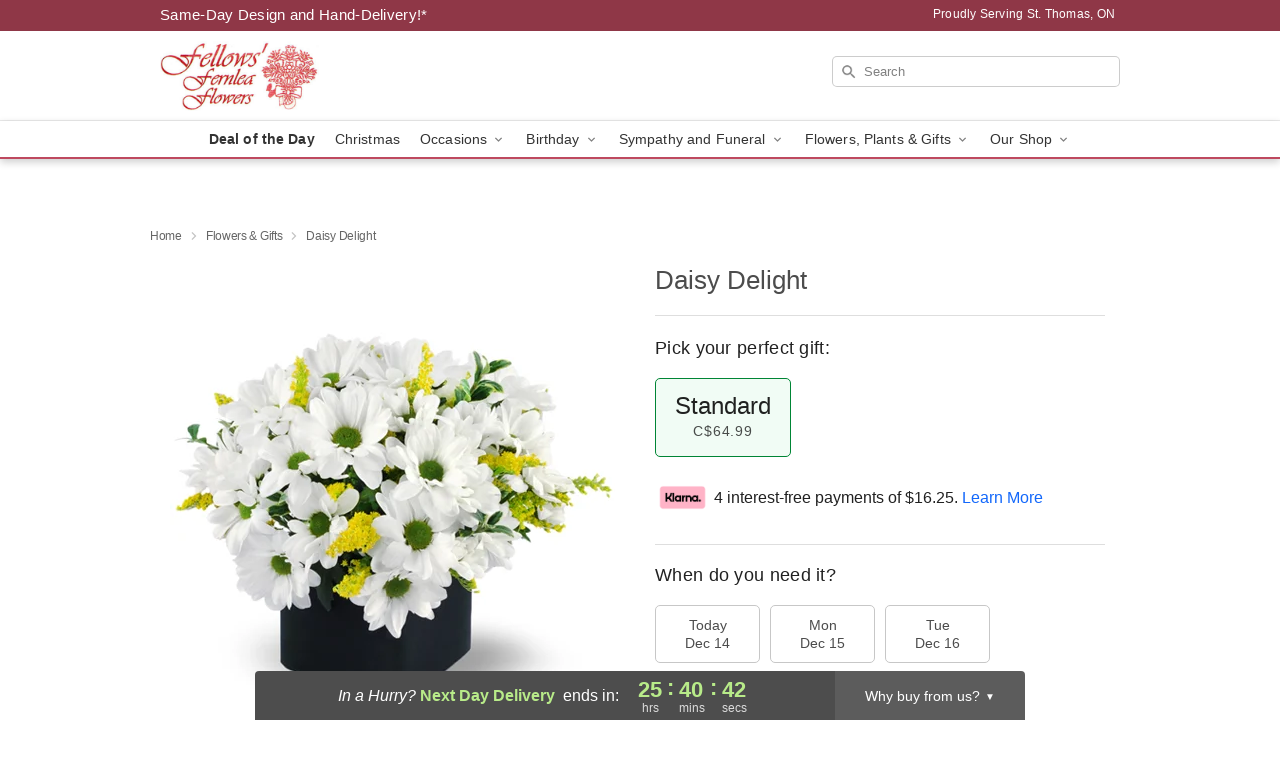

--- FILE ---
content_type: text/html; charset=UTF-8
request_url: https://www.fellowsfernleaflowers.com/storefronts/datesClosed?fcplus=0
body_size: 401
content:
{"no_delivery_dates":["2025-01-01","2025-01-02","2025-02-13","2025-02-17","2025-04-18","2025-05-08","2025-05-09","2025-05-10","2025-05-11","2025-05-19","2025-06-30","2025-07-01","2025-08-04","2025-09-01","2025-10-13","2025-12-07","2025-12-14","2025-12-21","2025-12-24","2025-12-25","2025-12-26","2025-12-27","2025-12-28","2026-01-01","2026-01-04","2026-01-11","2026-01-18","2026-01-25","2026-02-01","2026-02-08","2026-02-15","2026-02-16","2026-02-22","2026-03-01","2026-03-08","2026-03-15","2026-03-22","2026-03-29","2026-04-03","2026-05-18","2026-07-01","2026-09-07","2026-10-12"],"no_pickup_dates":["2025-01-01","2025-01-02","2025-02-13","2025-02-17","2025-04-18","2025-05-08","2025-05-09","2025-05-10","2025-05-11","2025-05-19","2025-06-30","2025-07-01","2025-08-04","2025-09-01","2025-10-13","2025-12-07","2025-12-14","2025-12-21","2025-12-25","2025-12-26","2025-12-27","2025-12-28","2026-01-01","2026-01-04","2026-01-11","2026-01-18","2026-01-25","2026-02-01","2026-02-08","2026-02-15","2026-02-16","2026-02-22","2026-03-01","2026-03-08","2026-03-15","2026-03-22","2026-03-29","2026-04-03","2026-05-18","2026-07-01","2026-09-07","2026-10-12"],"delivery_cutoff_difference":{"y":0,"m":0,"d":0,"h":3,"i":19,"s":16,"weekday":0,"weekday_behavior":0,"first_last_day_of":0,"invert":0,"days":0,"special_type":0,"special_amount":0,"have_weekday_relative":0,"have_special_relative":0},"pickup_cutoff_difference":{"y":0,"m":0,"d":0,"h":2,"i":40,"s":44,"weekday":0,"weekday_behavior":0,"first_last_day_of":0,"invert":1,"days":0,"special_type":0,"special_amount":0,"have_weekday_relative":0,"have_special_relative":0},"pickup_cutoff":"3:00 PM EDT","delivery_cutoff":"9:00 AM EDT","delivery_today":false,"pickup_today":false,"pickup_disabled":false,"delivery_disabled":false,"delivery_cutoff_diff_next":{"y":0,"m":0,"d":1,"h":1,"i":40,"s":44,"weekday":0,"weekday_behavior":0,"first_last_day_of":0,"invert":1,"days":1,"special_type":0,"special_amount":0,"have_weekday_relative":0,"have_special_relative":0},"delivery_next_100hr":true}

--- FILE ---
content_type: application/javascript
request_url: https://www.fellowsfernleaflowers.com/js/theme/single-product/min/single-product_core-min.js
body_size: 13968
content:
"use strict";function toInteger(e){if(null===e||!0===e||!1===e)return NaN;var t=Number(e);return isNaN(t)?t:t<0?Math.ceil(t):Math.floor(t)}function requiredArgs(e,t){if(t.length<e)throw new TypeError(e+" argument"+(e>1?"s":"")+" required, but only "+t.length+" present")}function toDate$1(e){requiredArgs(1,arguments);var t=Object.prototype.toString.call(e);return e instanceof Date||"object"==typeof e&&"[object Date]"===t?new Date(e.getTime()):"number"==typeof e||"[object Number]"===t?new Date(e):("string"!=typeof e&&"[object String]"!==t||"undefined"==typeof console||(console.warn("Starting with v2.0.0-beta.1 date-fns doesn't accept strings as date arguments. Please use `parseISO` to parse strings. See: https://git.io/fjule"),console.warn((new Error).stack)),new Date(NaN))}function addDays(e,t){requiredArgs(2,arguments);var a=toDate$1(e),r=toInteger(t);return isNaN(r)?new Date(NaN):r?(a.setDate(a.getDate()+r),a):a}function addMonths(e,t){requiredArgs(2,arguments);var a=toDate$1(e),r=toInteger(t);if(isNaN(r))return new Date(NaN);if(!r)return a;var n=a.getDate(),i=new Date(a.getTime());return i.setMonth(a.getMonth()+r+1,0),n>=i.getDate()?i:(a.setFullYear(i.getFullYear(),i.getMonth(),n),a)}function addMilliseconds(e,t){requiredArgs(2,arguments);var a=toDate$1(e).getTime(),r=toInteger(t);return new Date(a+r)}!function($){$(".assurance").hover((function(){$(this).children().toggleClass("solid_opacity")})),$("#productPrint").click((function(){window.print()})),$.expr[":"].external=function(e){return!e.href.match(/^mailto\:/)&&e.hostname!==location.hostname&&!e.href.match(/^javascript\:/)&&!e.href.match(/^$/)},$("a:external").attr("target","_blank"),$("a:external").attr("rel","nofollow");var e,t=$("li.select_size.checked").data("message");function a(){var e=$(window).scrollTop(),t=$("footer").offset().top;e+$("#sticky").height()>t-200?$("#sticky").removeClass("stick"):e>0?$("#sticky").addClass("stick"):$("#sticky").removeClass("stick")}$("#priceDescription").html(t),e=$("#empty_feedback"),$.trim(e.html())?($("#empty_feedback_fallback").addClass("hide"),$("#customer_feedback").show(),$("#also_viewed").show()):($("#customer_feedback").hide(),$("#also_viewed").hide(),$("#empty_feedback_fallback").removeClass("hide"),$("#empty_feedback_fallback .large-3:nth-of-type(3),#empty_feedback_fallback .large-3:nth-of-type(4)").hide(),$("#empty_feedback_fallback .large-3:nth-of-type(1),#empty_feedback_fallback .large-3:nth-of-type(2)").removeClass("large-3 small-3").addClass("large-6"),$("#empty_feedback_fallback .large-3:nth-of-type(1) div,#empty_feedback_fallback .large-3:nth-of-type(2) div").addClass("text-center")),$(".description span").attr("style",""),window.storeSettings&&7===window.storeSettings.theme_id&&($(window).scroll(a),a())}(jQuery),function($){function e(e){$(".select_size").not(e).removeClass("checked"),$(e).addClass("checked"),$(e).find("input:radio").prop("checked",!0);var t=(parseFloat($(e).find(".option_price").text().replace(/[$C]/g,""))/4).toFixed(2);$(".klarna-installment-price").html("$"+t);var a=$(e).data("message");$("#priceDescription").html(a);var r=$(e).data("imageclass");$("#"+r).val()&&($("img."+r).length?($(".single-product-image").hide(),$("img."+r).show()):$("#"+r).length&&($(".single-product-image").hide(),$(".product__image-container, .modal-image-container").prepend($("#"+r).val())));var n=$(e).data("sku");n&&$("#prodViewId").html(n)}$("li.select_size").on("click",(function(){e(this)}));var t="standard";$("#deluxe_option").length&&(t="deluxe"),e("#"+t+"_option")}(jQuery);var MILLISECONDS_IN_MINUTE$3=6e4;function getDateMillisecondsPart(e){return e.getTime()%MILLISECONDS_IN_MINUTE$3}function getTimezoneOffsetInMilliseconds(e){var t=new Date(e.getTime()),a=Math.ceil(t.getTimezoneOffset());t.setSeconds(0,0);var r=a>0?(MILLISECONDS_IN_MINUTE$3+getDateMillisecondsPart(t))%MILLISECONDS_IN_MINUTE$3:getDateMillisecondsPart(t);return a*MILLISECONDS_IN_MINUTE$3+r}function isValid(e){requiredArgs(1,arguments);var t=toDate$1(e);return!isNaN(t)}var formatDistanceLocale$1={lessThanXSeconds:{one:"less than a second",other:"less than {{count}} seconds"},xSeconds:{one:"1 second",other:"{{count}} seconds"},halfAMinute:"half a minute",lessThanXMinutes:{one:"less than a minute",other:"less than {{count}} minutes"},xMinutes:{one:"1 minute",other:"{{count}} minutes"},aboutXHours:{one:"about 1 hour",other:"about {{count}} hours"},xHours:{one:"1 hour",other:"{{count}} hours"},xDays:{one:"1 day",other:"{{count}} days"},aboutXWeeks:{one:"about 1 week",other:"about {{count}} weeks"},xWeeks:{one:"1 week",other:"{{count}} weeks"},aboutXMonths:{one:"about 1 month",other:"about {{count}} months"},xMonths:{one:"1 month",other:"{{count}} months"},aboutXYears:{one:"about 1 year",other:"about {{count}} years"},xYears:{one:"1 year",other:"{{count}} years"},overXYears:{one:"over 1 year",other:"over {{count}} years"},almostXYears:{one:"almost 1 year",other:"almost {{count}} years"}};function formatDistance$1(e,t,a){var r;return a=a||{},r="string"==typeof formatDistanceLocale$1[e]?formatDistanceLocale$1[e]:1===t?formatDistanceLocale$1[e].one:formatDistanceLocale$1[e].other.replace("{{count}}",t),a.addSuffix?a.comparison>0?"in "+r:r+" ago":r}function buildFormatLongFn(e){return function(t){var a=t||{},r=a.width?String(a.width):e.defaultWidth;return e.formats[r]||e.formats[e.defaultWidth]}}var dateFormats$1={full:"EEEE, MMMM do, y",long:"MMMM do, y",medium:"MMM d, y",short:"MM/dd/yyyy"},timeFormats$1={full:"h:mm:ss a zzzz",long:"h:mm:ss a z",medium:"h:mm:ss a",short:"h:mm a"},dateTimeFormats$1={full:"{{date}} 'at' {{time}}",long:"{{date}} 'at' {{time}}",medium:"{{date}}, {{time}}",short:"{{date}}, {{time}}"},formatLong$1={date:buildFormatLongFn({formats:dateFormats$1,defaultWidth:"full"}),time:buildFormatLongFn({formats:timeFormats$1,defaultWidth:"full"}),dateTime:buildFormatLongFn({formats:dateTimeFormats$1,defaultWidth:"full"})},formatRelativeLocale$1={lastWeek:"'last' eeee 'at' p",yesterday:"'yesterday at' p",today:"'today at' p",tomorrow:"'tomorrow at' p",nextWeek:"eeee 'at' p",other:"P"};function formatRelative$1(e,t,a,r){return formatRelativeLocale$1[e]}function buildLocalizeFn(e){return function(t,a){var r,n=a||{};if("formatting"===(n.context?String(n.context):"standalone")&&e.formattingValues){var i=e.defaultFormattingWidth||e.defaultWidth,o=n.width?String(n.width):i;r=e.formattingValues[o]||e.formattingValues[i]}else{var d=e.defaultWidth,s=n.width?String(n.width):e.defaultWidth;r=e.values[s]||e.values[d]}return r[e.argumentCallback?e.argumentCallback(t):t]}}var eraValues$1={narrow:["B","A"],abbreviated:["BC","AD"],wide:["Before Christ","Anno Domini"]},quarterValues$1={narrow:["1","2","3","4"],abbreviated:["Q1","Q2","Q3","Q4"],wide:["1st quarter","2nd quarter","3rd quarter","4th quarter"]},monthValues$1={narrow:["J","F","M","A","M","J","J","A","S","O","N","D"],abbreviated:["Jan","Feb","Mar","Apr","May","Jun","Jul","Aug","Sep","Oct","Nov","Dec"],wide:["January","February","March","April","May","June","July","August","September","October","November","December"]},dayValues$1={narrow:["S","M","T","W","T","F","S"],short:["Su","Mo","Tu","We","Th","Fr","Sa"],abbreviated:["Sun","Mon","Tue","Wed","Thu","Fri","Sat"],wide:["Sunday","Monday","Tuesday","Wednesday","Thursday","Friday","Saturday"]},dayPeriodValues$1={narrow:{am:"a",pm:"p",midnight:"mi",noon:"n",morning:"morning",afternoon:"afternoon",evening:"evening",night:"night"},abbreviated:{am:"AM",pm:"PM",midnight:"midnight",noon:"noon",morning:"morning",afternoon:"afternoon",evening:"evening",night:"night"},wide:{am:"a.m.",pm:"p.m.",midnight:"midnight",noon:"noon",morning:"morning",afternoon:"afternoon",evening:"evening",night:"night"}},formattingDayPeriodValues={narrow:{am:"a",pm:"p",midnight:"mi",noon:"n",morning:"in the morning",afternoon:"in the afternoon",evening:"in the evening",night:"at night"},abbreviated:{am:"AM",pm:"PM",midnight:"midnight",noon:"noon",morning:"in the morning",afternoon:"in the afternoon",evening:"in the evening",night:"at night"},wide:{am:"a.m.",pm:"p.m.",midnight:"midnight",noon:"noon",morning:"in the morning",afternoon:"in the afternoon",evening:"in the evening",night:"at night"}};function ordinalNumber$1(e,t){var a=Number(e),r=a%100;if(r>20||r<10)switch(r%10){case 1:return a+"st";case 2:return a+"nd";case 3:return a+"rd"}return a+"th"}var localize$1={ordinalNumber:ordinalNumber$1,era:buildLocalizeFn({values:eraValues$1,defaultWidth:"wide"}),quarter:buildLocalizeFn({values:quarterValues$1,defaultWidth:"wide",argumentCallback:function(e){return Number(e)-1}}),month:buildLocalizeFn({values:monthValues$1,defaultWidth:"wide"}),day:buildLocalizeFn({values:dayValues$1,defaultWidth:"wide"}),dayPeriod:buildLocalizeFn({values:dayPeriodValues$1,defaultWidth:"wide",formattingValues:formattingDayPeriodValues,defaultFormattingWidth:"wide"})};function buildMatchPatternFn(e){return function(t,a){var r=String(t),n=a||{},i=r.match(e.matchPattern);if(!i)return null;var o=i[0],d=r.match(e.parsePattern);if(!d)return null;var s=e.valueCallback?e.valueCallback(d[0]):d[0];return{value:s=n.valueCallback?n.valueCallback(s):s,rest:r.slice(o.length)}}}function buildMatchFn(e){return function(t,a){var r=String(t),n=a||{},i=n.width,o=i&&e.matchPatterns[i]||e.matchPatterns[e.defaultMatchWidth],d=r.match(o);if(!d)return null;var s,u=d[0],c=i&&e.parsePatterns[i]||e.parsePatterns[e.defaultParseWidth];return s="[object Array]"===Object.prototype.toString.call(c)?findIndex(c,(function(e){return e.test(u)})):findKey(c,(function(e){return e.test(u)})),s=e.valueCallback?e.valueCallback(s):s,{value:s=n.valueCallback?n.valueCallback(s):s,rest:r.slice(u.length)}}}function findKey(e,t){for(var a in e)if(e.hasOwnProperty(a)&&t(e[a]))return a}function findIndex(e,t){for(var a=0;a<e.length;a++)if(t(e[a]))return a}var matchOrdinalNumberPattern$1=/^(\d+)(th|st|nd|rd)?/i,parseOrdinalNumberPattern$1=/\d+/i,matchEraPatterns$1={narrow:/^(b|a)/i,abbreviated:/^(b\.?\s?c\.?|b\.?\s?c\.?\s?e\.?|a\.?\s?d\.?|c\.?\s?e\.?)/i,wide:/^(before christ|before common era|anno domini|common era)/i},parseEraPatterns$1={any:[/^b/i,/^(a|c)/i]},matchQuarterPatterns$1={narrow:/^[1234]/i,abbreviated:/^q[1234]/i,wide:/^[1234](th|st|nd|rd)? quarter/i},parseQuarterPatterns$1={any:[/1/i,/2/i,/3/i,/4/i]},matchMonthPatterns$1={narrow:/^[jfmasond]/i,abbreviated:/^(jan|feb|mar|apr|may|jun|jul|aug|sep|oct|nov|dec)/i,wide:/^(january|february|march|april|may|june|july|august|september|october|november|december)/i},parseMonthPatterns$1={narrow:[/^j/i,/^f/i,/^m/i,/^a/i,/^m/i,/^j/i,/^j/i,/^a/i,/^s/i,/^o/i,/^n/i,/^d/i],any:[/^ja/i,/^f/i,/^mar/i,/^ap/i,/^may/i,/^jun/i,/^jul/i,/^au/i,/^s/i,/^o/i,/^n/i,/^d/i]},matchDayPatterns$1={narrow:/^[smtwf]/i,short:/^(su|mo|tu|we|th|fr|sa)/i,abbreviated:/^(sun|mon|tue|wed|thu|fri|sat)/i,wide:/^(sunday|monday|tuesday|wednesday|thursday|friday|saturday)/i},parseDayPatterns$1={narrow:[/^s/i,/^m/i,/^t/i,/^w/i,/^t/i,/^f/i,/^s/i],any:[/^su/i,/^m/i,/^tu/i,/^w/i,/^th/i,/^f/i,/^sa/i]},matchDayPeriodPatterns$1={narrow:/^(a|p|mi|n|(in the|at) (morning|afternoon|evening|night))/i,any:/^([ap]\.?\s?m\.?|midnight|noon|(in the|at) (morning|afternoon|evening|night))/i},parseDayPeriodPatterns$1={any:{am:/^a/i,pm:/^p/i,midnight:/^mi/i,noon:/^no/i,morning:/morning/i,afternoon:/afternoon/i,evening:/evening/i,night:/night/i}},match$1={ordinalNumber:buildMatchPatternFn({matchPattern:matchOrdinalNumberPattern$1,parsePattern:parseOrdinalNumberPattern$1,valueCallback:function(e){return parseInt(e,10)}}),era:buildMatchFn({matchPatterns:matchEraPatterns$1,defaultMatchWidth:"wide",parsePatterns:parseEraPatterns$1,defaultParseWidth:"any"}),quarter:buildMatchFn({matchPatterns:matchQuarterPatterns$1,defaultMatchWidth:"wide",parsePatterns:parseQuarterPatterns$1,defaultParseWidth:"any",valueCallback:function(e){return e+1}}),month:buildMatchFn({matchPatterns:matchMonthPatterns$1,defaultMatchWidth:"wide",parsePatterns:parseMonthPatterns$1,defaultParseWidth:"any"}),day:buildMatchFn({matchPatterns:matchDayPatterns$1,defaultMatchWidth:"wide",parsePatterns:parseDayPatterns$1,defaultParseWidth:"any"}),dayPeriod:buildMatchFn({matchPatterns:matchDayPeriodPatterns$1,defaultMatchWidth:"any",parsePatterns:parseDayPeriodPatterns$1,defaultParseWidth:"any"})},locale$1={code:"en-US",formatDistance:formatDistance$1,formatLong:formatLong$1,formatRelative:formatRelative$1,localize:localize$1,match:match$1,options:{weekStartsOn:0,firstWeekContainsDate:1}};function subMilliseconds(e,t){return requiredArgs(2,arguments),addMilliseconds(e,-toInteger(t))}function addLeadingZeros$1(e,t){for(var a=e<0?"-":"",r=Math.abs(e).toString();r.length<t;)r="0"+r;return a+r}var formatters$4={y:function(e,t){var a=e.getUTCFullYear(),r=a>0?a:1-a;return addLeadingZeros$1("yy"===t?r%100:r,t.length)},M:function(e,t){var a=e.getUTCMonth();return"M"===t?String(a+1):addLeadingZeros$1(a+1,2)},d:function(e,t){return addLeadingZeros$1(e.getUTCDate(),t.length)},a:function(e,t){var a=e.getUTCHours()/12>=1?"pm":"am";switch(t){case"a":case"aa":case"aaa":return a.toUpperCase();case"aaaaa":return a[0];default:return"am"===a?"a.m.":"p.m."}},h:function(e,t){return addLeadingZeros$1(e.getUTCHours()%12||12,t.length)},H:function(e,t){return addLeadingZeros$1(e.getUTCHours(),t.length)},m:function(e,t){return addLeadingZeros$1(e.getUTCMinutes(),t.length)},s:function(e,t){return addLeadingZeros$1(e.getUTCSeconds(),t.length)},S:function(e,t){var a=t.length,r=e.getUTCMilliseconds();return addLeadingZeros$1(Math.floor(r*Math.pow(10,a-3)),t.length)}},MILLISECONDS_IN_DAY=864e5;function getUTCDayOfYear(e){requiredArgs(1,arguments);var t=toDate$1(e),a=t.getTime();t.setUTCMonth(0,1),t.setUTCHours(0,0,0,0);var r=a-t.getTime();return Math.floor(r/MILLISECONDS_IN_DAY)+1}function startOfUTCISOWeek(e){requiredArgs(1,arguments);var t=toDate$1(e),a=t.getUTCDay(),r=(a<1?7:0)+a-1;return t.setUTCDate(t.getUTCDate()-r),t.setUTCHours(0,0,0,0),t}function getUTCISOWeekYear(e){requiredArgs(1,arguments);var t=toDate$1(e),a=t.getUTCFullYear(),r=new Date(0);r.setUTCFullYear(a+1,0,4),r.setUTCHours(0,0,0,0);var n=startOfUTCISOWeek(r),i=new Date(0);i.setUTCFullYear(a,0,4),i.setUTCHours(0,0,0,0);var o=startOfUTCISOWeek(i);return t.getTime()>=n.getTime()?a+1:t.getTime()>=o.getTime()?a:a-1}function startOfUTCISOWeekYear(e){requiredArgs(1,arguments);var t=getUTCISOWeekYear(e),a=new Date(0);return a.setUTCFullYear(t,0,4),a.setUTCHours(0,0,0,0),startOfUTCISOWeek(a)}var MILLISECONDS_IN_WEEK$1=6048e5;function getUTCISOWeek(e){requiredArgs(1,arguments);var t=toDate$1(e),a=startOfUTCISOWeek(t).getTime()-startOfUTCISOWeekYear(t).getTime();return Math.round(a/MILLISECONDS_IN_WEEK$1)+1}function startOfUTCWeek(e,t){requiredArgs(1,arguments);var a=t||{},r=a.locale,n=r&&r.options&&r.options.weekStartsOn,i=null==n?0:toInteger(n),o=null==a.weekStartsOn?i:toInteger(a.weekStartsOn);if(!(o>=0&&o<=6))throw new RangeError("weekStartsOn must be between 0 and 6 inclusively");var d=toDate$1(e),s=d.getUTCDay(),u=(s<o?7:0)+s-o;return d.setUTCDate(d.getUTCDate()-u),d.setUTCHours(0,0,0,0),d}function getUTCWeekYear(e,t){requiredArgs(1,arguments);var a=toDate$1(e,t),r=a.getUTCFullYear(),n=t||{},i=n.locale,o=i&&i.options&&i.options.firstWeekContainsDate,d=null==o?1:toInteger(o),s=null==n.firstWeekContainsDate?d:toInteger(n.firstWeekContainsDate);if(!(s>=1&&s<=7))throw new RangeError("firstWeekContainsDate must be between 1 and 7 inclusively");var u=new Date(0);u.setUTCFullYear(r+1,0,s),u.setUTCHours(0,0,0,0);var c=startOfUTCWeek(u,t),l=new Date(0);l.setUTCFullYear(r,0,s),l.setUTCHours(0,0,0,0);var m=startOfUTCWeek(l,t);return a.getTime()>=c.getTime()?r+1:a.getTime()>=m.getTime()?r:r-1}function startOfUTCWeekYear(e,t){requiredArgs(1,arguments);var a=t||{},r=a.locale,n=r&&r.options&&r.options.firstWeekContainsDate,i=null==n?1:toInteger(n),o=null==a.firstWeekContainsDate?i:toInteger(a.firstWeekContainsDate),d=getUTCWeekYear(e,t),s=new Date(0);return s.setUTCFullYear(d,0,o),s.setUTCHours(0,0,0,0),startOfUTCWeek(s,t)}var MILLISECONDS_IN_WEEK=6048e5;function getUTCWeek(e,t){requiredArgs(1,arguments);var a=toDate$1(e),r=startOfUTCWeek(a,t).getTime()-startOfUTCWeekYear(a,t).getTime();return Math.round(r/MILLISECONDS_IN_WEEK)+1}var dayPeriodEnum={am:"am",pm:"pm",midnight:"midnight",noon:"noon",morning:"morning",afternoon:"afternoon",evening:"evening",night:"night"},formatters$2={G:function(e,t,a){var r=e.getUTCFullYear()>0?1:0;switch(t){case"G":case"GG":case"GGG":return a.era(r,{width:"abbreviated"});case"GGGGG":return a.era(r,{width:"narrow"});default:return a.era(r,{width:"wide"})}},y:function(e,t,a){if("yo"===t){var r=e.getUTCFullYear(),n=r>0?r:1-r;return a.ordinalNumber(n,{unit:"year"})}return formatters$4.y(e,t)},Y:function(e,t,a,r){var n=getUTCWeekYear(e,r),i=n>0?n:1-n;return"YY"===t?addLeadingZeros$1(i%100,2):"Yo"===t?a.ordinalNumber(i,{unit:"year"}):addLeadingZeros$1(i,t.length)},R:function(e,t){return addLeadingZeros$1(getUTCISOWeekYear(e),t.length)},u:function(e,t){return addLeadingZeros$1(e.getUTCFullYear(),t.length)},Q:function(e,t,a){var r=Math.ceil((e.getUTCMonth()+1)/3);switch(t){case"Q":return String(r);case"QQ":return addLeadingZeros$1(r,2);case"Qo":return a.ordinalNumber(r,{unit:"quarter"});case"QQQ":return a.quarter(r,{width:"abbreviated",context:"formatting"});case"QQQQQ":return a.quarter(r,{width:"narrow",context:"formatting"});default:return a.quarter(r,{width:"wide",context:"formatting"})}},q:function(e,t,a){var r=Math.ceil((e.getUTCMonth()+1)/3);switch(t){case"q":return String(r);case"qq":return addLeadingZeros$1(r,2);case"qo":return a.ordinalNumber(r,{unit:"quarter"});case"qqq":return a.quarter(r,{width:"abbreviated",context:"standalone"});case"qqqqq":return a.quarter(r,{width:"narrow",context:"standalone"});default:return a.quarter(r,{width:"wide",context:"standalone"})}},M:function(e,t,a){var r=e.getUTCMonth();switch(t){case"M":case"MM":return formatters$4.M(e,t);case"Mo":return a.ordinalNumber(r+1,{unit:"month"});case"MMM":return a.month(r,{width:"abbreviated",context:"formatting"});case"MMMMM":return a.month(r,{width:"narrow",context:"formatting"});default:return a.month(r,{width:"wide",context:"formatting"})}},L:function(e,t,a){var r=e.getUTCMonth();switch(t){case"L":return String(r+1);case"LL":return addLeadingZeros$1(r+1,2);case"Lo":return a.ordinalNumber(r+1,{unit:"month"});case"LLL":return a.month(r,{width:"abbreviated",context:"standalone"});case"LLLLL":return a.month(r,{width:"narrow",context:"standalone"});default:return a.month(r,{width:"wide",context:"standalone"})}},w:function(e,t,a,r){var n=getUTCWeek(e,r);return"wo"===t?a.ordinalNumber(n,{unit:"week"}):addLeadingZeros$1(n,t.length)},I:function(e,t,a){var r=getUTCISOWeek(e);return"Io"===t?a.ordinalNumber(r,{unit:"week"}):addLeadingZeros$1(r,t.length)},d:function(e,t,a){return"do"===t?a.ordinalNumber(e.getUTCDate(),{unit:"date"}):formatters$4.d(e,t)},D:function(e,t,a){var r=getUTCDayOfYear(e);return"Do"===t?a.ordinalNumber(r,{unit:"dayOfYear"}):addLeadingZeros$1(r,t.length)},E:function(e,t,a){var r=e.getUTCDay();switch(t){case"E":case"EE":case"EEE":return a.day(r,{width:"abbreviated",context:"formatting"});case"EEEEE":return a.day(r,{width:"narrow",context:"formatting"});case"EEEEEE":return a.day(r,{width:"short",context:"formatting"});default:return a.day(r,{width:"wide",context:"formatting"})}},e:function(e,t,a,r){var n=e.getUTCDay(),i=(n-r.weekStartsOn+8)%7||7;switch(t){case"e":return String(i);case"ee":return addLeadingZeros$1(i,2);case"eo":return a.ordinalNumber(i,{unit:"day"});case"eee":return a.day(n,{width:"abbreviated",context:"formatting"});case"eeeee":return a.day(n,{width:"narrow",context:"formatting"});case"eeeeee":return a.day(n,{width:"short",context:"formatting"});default:return a.day(n,{width:"wide",context:"formatting"})}},c:function(e,t,a,r){var n=e.getUTCDay(),i=(n-r.weekStartsOn+8)%7||7;switch(t){case"c":return String(i);case"cc":return addLeadingZeros$1(i,t.length);case"co":return a.ordinalNumber(i,{unit:"day"});case"ccc":return a.day(n,{width:"abbreviated",context:"standalone"});case"ccccc":return a.day(n,{width:"narrow",context:"standalone"});case"cccccc":return a.day(n,{width:"short",context:"standalone"});default:return a.day(n,{width:"wide",context:"standalone"})}},i:function(e,t,a){var r=e.getUTCDay(),n=0===r?7:r;switch(t){case"i":return String(n);case"ii":return addLeadingZeros$1(n,t.length);case"io":return a.ordinalNumber(n,{unit:"day"});case"iii":return a.day(r,{width:"abbreviated",context:"formatting"});case"iiiii":return a.day(r,{width:"narrow",context:"formatting"});case"iiiiii":return a.day(r,{width:"short",context:"formatting"});default:return a.day(r,{width:"wide",context:"formatting"})}},a:function(e,t,a){var r=e.getUTCHours()/12>=1?"pm":"am";switch(t){case"a":case"aa":case"aaa":return a.dayPeriod(r,{width:"abbreviated",context:"formatting"});case"aaaaa":return a.dayPeriod(r,{width:"narrow",context:"formatting"});default:return a.dayPeriod(r,{width:"wide",context:"formatting"})}},b:function(e,t,a){var r,n=e.getUTCHours();switch(r=12===n?dayPeriodEnum.noon:0===n?dayPeriodEnum.midnight:n/12>=1?"pm":"am",t){case"b":case"bb":case"bbb":return a.dayPeriod(r,{width:"abbreviated",context:"formatting"});case"bbbbb":return a.dayPeriod(r,{width:"narrow",context:"formatting"});default:return a.dayPeriod(r,{width:"wide",context:"formatting"})}},B:function(e,t,a){var r,n=e.getUTCHours();switch(r=n>=17?dayPeriodEnum.evening:n>=12?dayPeriodEnum.afternoon:n>=4?dayPeriodEnum.morning:dayPeriodEnum.night,t){case"B":case"BB":case"BBB":return a.dayPeriod(r,{width:"abbreviated",context:"formatting"});case"BBBBB":return a.dayPeriod(r,{width:"narrow",context:"formatting"});default:return a.dayPeriod(r,{width:"wide",context:"formatting"})}},h:function(e,t,a){if("ho"===t){var r=e.getUTCHours()%12;return 0===r&&(r=12),a.ordinalNumber(r,{unit:"hour"})}return formatters$4.h(e,t)},H:function(e,t,a){return"Ho"===t?a.ordinalNumber(e.getUTCHours(),{unit:"hour"}):formatters$4.H(e,t)},K:function(e,t,a){var r=e.getUTCHours()%12;return"Ko"===t?a.ordinalNumber(r,{unit:"hour"}):addLeadingZeros$1(r,t.length)},k:function(e,t,a){var r=e.getUTCHours();return 0===r&&(r=24),"ko"===t?a.ordinalNumber(r,{unit:"hour"}):addLeadingZeros$1(r,t.length)},m:function(e,t,a){return"mo"===t?a.ordinalNumber(e.getUTCMinutes(),{unit:"minute"}):formatters$4.m(e,t)},s:function(e,t,a){return"so"===t?a.ordinalNumber(e.getUTCSeconds(),{unit:"second"}):formatters$4.s(e,t)},S:function(e,t){return formatters$4.S(e,t)},X:function(e,t,a,r){var n=(r._originalDate||e).getTimezoneOffset();if(0===n)return"Z";switch(t){case"X":return formatTimezoneWithOptionalMinutes$1(n);case"XXXX":case"XX":return formatTimezone$1(n);default:return formatTimezone$1(n,":")}},x:function(e,t,a,r){var n=(r._originalDate||e).getTimezoneOffset();switch(t){case"x":return formatTimezoneWithOptionalMinutes$1(n);case"xxxx":case"xx":return formatTimezone$1(n);default:return formatTimezone$1(n,":")}},O:function(e,t,a,r){var n=(r._originalDate||e).getTimezoneOffset();switch(t){case"O":case"OO":case"OOO":return"GMT"+formatTimezoneShort$1(n,":");default:return"GMT"+formatTimezone$1(n,":")}},z:function(e,t,a,r){var n=(r._originalDate||e).getTimezoneOffset();switch(t){case"z":case"zz":case"zzz":return"GMT"+formatTimezoneShort$1(n,":");default:return"GMT"+formatTimezone$1(n,":")}},t:function(e,t,a,r){var n=r._originalDate||e;return addLeadingZeros$1(Math.floor(n.getTime()/1e3),t.length)},T:function(e,t,a,r){return addLeadingZeros$1((r._originalDate||e).getTime(),t.length)}};function formatTimezoneShort$1(e,t){var a=e>0?"-":"+",r=Math.abs(e),n=Math.floor(r/60),i=r%60;if(0===i)return a+String(n);var o=t||"";return a+String(n)+o+addLeadingZeros$1(i,2)}function formatTimezoneWithOptionalMinutes$1(e,t){return e%60==0?(e>0?"-":"+")+addLeadingZeros$1(Math.abs(e)/60,2):formatTimezone$1(e,t)}function formatTimezone$1(e,t){var a=t||"",r=e>0?"-":"+",n=Math.abs(e);return r+addLeadingZeros$1(Math.floor(n/60),2)+a+addLeadingZeros$1(n%60,2)}var formatters$3=formatters$2;function dateLongFormatter(e,t){switch(e){case"P":return t.date({width:"short"});case"PP":return t.date({width:"medium"});case"PPP":return t.date({width:"long"});default:return t.date({width:"full"})}}function timeLongFormatter(e,t){switch(e){case"p":return t.time({width:"short"});case"pp":return t.time({width:"medium"});case"ppp":return t.time({width:"long"});default:return t.time({width:"full"})}}function dateTimeLongFormatter(e,t){var a,r=e.match(/(P+)(p+)?/),n=r[1],i=r[2];if(!i)return dateLongFormatter(e,t);switch(n){case"P":a=t.dateTime({width:"short"});break;case"PP":a=t.dateTime({width:"medium"});break;case"PPP":a=t.dateTime({width:"long"});break;default:a=t.dateTime({width:"full"})}return a.replace("{{date}}",dateLongFormatter(n,t)).replace("{{time}}",timeLongFormatter(i,t))}var longFormatters={p:timeLongFormatter,P:dateTimeLongFormatter},longFormatters$1=longFormatters,protectedDayOfYearTokens=["D","DD"],protectedWeekYearTokens=["YY","YYYY"];function isProtectedDayOfYearToken(e){return-1!==protectedDayOfYearTokens.indexOf(e)}function isProtectedWeekYearToken(e){return-1!==protectedWeekYearTokens.indexOf(e)}function throwProtectedError(e,t,a){if("YYYY"===e)throw new RangeError("Use `yyyy` instead of `YYYY` (in `".concat(t,"`) for formatting years to the input `").concat(a,"`; see: https://git.io/fxCyr"));if("YY"===e)throw new RangeError("Use `yy` instead of `YY` (in `".concat(t,"`) for formatting years to the input `").concat(a,"`; see: https://git.io/fxCyr"));if("D"===e)throw new RangeError("Use `d` instead of `D` (in `".concat(t,"`) for formatting days of the month to the input `").concat(a,"`; see: https://git.io/fxCyr"));if("DD"===e)throw new RangeError("Use `dd` instead of `DD` (in `".concat(t,"`) for formatting days of the month to the input `").concat(a,"`; see: https://git.io/fxCyr"))}var formattingTokensRegExp=/[yYQqMLwIdDecihHKkms]o|(\w)\1*|''|'(''|[^'])+('|$)|./g,longFormattingTokensRegExp=/P+p+|P+|p+|''|'(''|[^'])+('|$)|./g,escapedStringRegExp=/^'([^]*?)'?$/,doubleQuoteRegExp=/''/g,unescapedLatinCharacterRegExp=/[a-zA-Z]/;function format$1(e,t,a){requiredArgs(2,arguments);var r=String(t),n=a||{},i=n.locale||locale$1,o=i.options&&i.options.firstWeekContainsDate,d=null==o?1:toInteger(o),s=null==n.firstWeekContainsDate?d:toInteger(n.firstWeekContainsDate);if(!(s>=1&&s<=7))throw new RangeError("firstWeekContainsDate must be between 1 and 7 inclusively");var u=i.options&&i.options.weekStartsOn,c=null==u?0:toInteger(u),l=null==n.weekStartsOn?c:toInteger(n.weekStartsOn);if(!(l>=0&&l<=6))throw new RangeError("weekStartsOn must be between 0 and 6 inclusively");if(!i.localize)throw new RangeError("locale must contain localize property");if(!i.formatLong)throw new RangeError("locale must contain formatLong property");var m=toDate$1(e);if(!isValid(m))throw new RangeError("Invalid time value");var f=subMilliseconds(m,getTimezoneOffsetInMilliseconds(m)),h={firstWeekContainsDate:s,weekStartsOn:l,locale:i,_originalDate:m};return r.match(longFormattingTokensRegExp).map((function(e){var t=e[0];return"p"===t||"P"===t?(0,longFormatters$1[t])(e,i.formatLong,h):e})).join("").match(formattingTokensRegExp).map((function(a){if("''"===a)return"'";var r=a[0];if("'"===r)return cleanEscapedString(a);var o=formatters$3[r];if(o)return!n.useAdditionalWeekYearTokens&&isProtectedWeekYearToken(a)&&throwProtectedError(a,t,e),!n.useAdditionalDayOfYearTokens&&isProtectedDayOfYearToken(a)&&throwProtectedError(a,t,e),o(f,a,i.localize,h);if(r.match(unescapedLatinCharacterRegExp))throw new RangeError("Format string contains an unescaped latin alphabet character `"+r+"`");return a})).join("")}function cleanEscapedString(e){return e.match(escapedStringRegExp)[1].replace(doubleQuoteRegExp,"'")}function getDaysInMonth(e){requiredArgs(1,arguments);var t=toDate$1(e),a=t.getFullYear(),r=t.getMonth(),n=new Date(0);return n.setFullYear(a,r+1,0),n.setHours(0,0,0,0),n.getDate()}var formatDistanceLocale={lessThanXSeconds:{one:"moins d’une seconde",other:"moins de {{count}} secondes"},xSeconds:{one:"1 seconde",other:"{{count}} secondes"},halfAMinute:"30 secondes",lessThanXMinutes:{one:"moins d’une minute",other:"moins de {{count}} minutes"},xMinutes:{one:"1 minute",other:"{{count}} minutes"},aboutXHours:{one:"environ 1 heure",other:"environ {{count}} heures"},xHours:{one:"1 heure",other:"{{count}} heures"},xDays:{one:"1 jour",other:"{{count}} jours"},aboutXWeeks:{one:"environ 1 semaine",other:"environ {{count}} semaines"},xWeeks:{one:"1 semaine",other:"{{count}} semaines"},aboutXMonths:{one:"environ 1 mois",other:"environ {{count}} mois"},xMonths:{one:"1 mois",other:"{{count}} mois"},aboutXYears:{one:"environ 1 an",other:"environ {{count}} ans"},xYears:{one:"1 an",other:"{{count}} ans"},overXYears:{one:"plus d’un an",other:"plus de {{count}} ans"},almostXYears:{one:"presqu’un an",other:"presque {{count}} ans"}};function formatDistance(e,t,a){var r;return a=a||{},r="string"==typeof formatDistanceLocale[e]?formatDistanceLocale[e]:1===t?formatDistanceLocale[e].one:formatDistanceLocale[e].other.replace("{{count}}",t),a.addSuffix?a.comparison>0?"dans "+r:"il y a "+r:r}var formatRelativeLocale={lastWeek:"eeee 'dernier à' p",yesterday:"'hier à' p",today:"'aujourd’hui à' p",tomorrow:"'demain à' p'",nextWeek:"eeee 'prochain à' p",other:"P"};function formatRelative(e,t,a,r){return formatRelativeLocale[e]}var eraValues={narrow:["av. J.-C","ap. J.-C"],abbreviated:["av. J.-C","ap. J.-C"],wide:["avant Jésus-Christ","après Jésus-Christ"]},quarterValues={narrow:["T1","T2","T3","T4"],abbreviated:["1er trim.","2ème trim.","3ème trim.","4ème trim."],wide:["1er trimestre","2ème trimestre","3ème trimestre","4ème trimestre"]},monthValues={narrow:["J","F","M","A","M","J","J","A","S","O","N","D"],abbreviated:["janv.","févr.","mars","avr.","mai","juin","juil.","août","sept.","oct.","nov.","déc."],wide:["janvier","février","mars","avril","mai","juin","juillet","août","septembre","octobre","novembre","décembre"]},dayValues={narrow:["D","L","M","M","J","V","S"],short:["di","lu","ma","me","je","ve","sa"],abbreviated:["dim.","lun.","mar.","mer.","jeu.","ven.","sam."],wide:["dimanche","lundi","mardi","mercredi","jeudi","vendredi","samedi"]},dayPeriodValues={narrow:{am:"AM",pm:"PM",midnight:"minuit",noon:"midi",morning:"mat.",afternoon:"ap.m.",evening:"soir",night:"mat."},abbreviated:{am:"AM",pm:"PM",midnight:"minuit",noon:"midi",morning:"matin",afternoon:"après-midi",evening:"soir",night:"matin"},wide:{am:"AM",pm:"PM",midnight:"minuit",noon:"midi",morning:"du matin",afternoon:"de l’après-midi",evening:"du soir",night:"du matin"}};function ordinalNumber(e,t){var a=Number(e),r=String((t||{}).unit);return 0===a?a:a+("year"===r||"hour"===r||"week"===r?1===a?"ère":"ème":1===a?"er":"ème")}var localize={ordinalNumber:ordinalNumber,era:buildLocalizeFn({values:eraValues,defaultWidth:"wide"}),quarter:buildLocalizeFn({values:quarterValues,defaultWidth:"wide",argumentCallback:function(e){return Number(e)-1}}),month:buildLocalizeFn({values:monthValues,defaultWidth:"wide"}),day:buildLocalizeFn({values:dayValues,defaultWidth:"wide"}),dayPeriod:buildLocalizeFn({values:dayPeriodValues,defaultWidth:"wide"})},matchOrdinalNumberPattern=/^(\d+)(ième|ère|ème|er|e)?/i,parseOrdinalNumberPattern=/\d+/i,matchEraPatterns={narrow:/^(av\.J\.C|ap\.J\.C|ap\.J\.-C)/i,abbreviated:/^(av\.J\.-C|av\.J-C|apr\.J\.-C|apr\.J-C|ap\.J-C)/i,wide:/^(avant Jésus-Christ|après Jésus-Christ)/i},parseEraPatterns={any:[/^av/i,/^ap/i]},matchQuarterPatterns={narrow:/^[1234]/i,abbreviated:/^t[1234]/i,wide:/^[1234](er|ème|e)? trimestre/i},parseQuarterPatterns={any:[/1/i,/2/i,/3/i,/4/i]},matchMonthPatterns={narrow:/^[jfmasond]/i,abbreviated:/^(janv|févr|mars|avr|mai|juin|juill|juil|août|sept|oct|nov|déc)\.?/i,wide:/^(janvier|février|mars|avril|mai|juin|juillet|août|septembre|octobre|novembre|décembre)/i},parseMonthPatterns={narrow:[/^j/i,/^f/i,/^m/i,/^a/i,/^m/i,/^j/i,/^j/i,/^a/i,/^s/i,/^o/i,/^n/i,/^d/i],
any:[/^ja/i,/^f/i,/^mar/i,/^av/i,/^ma/i,/^juin/i,/^juil/i,/^ao/i,/^s/i,/^o/i,/^n/i,/^d/i]},matchDayPatterns={narrow:/^[lmjvsd]/i,short:/^(di|lu|ma|me|je|ve|sa)/i,abbreviated:/^(dim|lun|mar|mer|jeu|ven|sam)\.?/i,wide:/^(dimanche|lundi|mardi|mercredi|jeudi|vendredi|samedi)/i},parseDayPatterns={narrow:[/^d/i,/^l/i,/^m/i,/^m/i,/^j/i,/^v/i,/^s/i],any:[/^di/i,/^lu/i,/^ma/i,/^me/i,/^je/i,/^ve/i,/^sa/i]},matchDayPeriodPatterns={narrow:/^(a|p|minuit|midi|mat\.?|ap\.?m\.?|soir|nuit)/i,any:/^([ap]\.?\s?m\.?|du matin|de l'après[-\s]midi|du soir|de la nuit)/i},parseDayPeriodPatterns={any:{am:/^a/i,pm:/^p/i,midnight:/^min/i,noon:/^mid/i,morning:/mat/i,afternoon:/ap/i,evening:/soir/i,night:/nuit/i}},match={ordinalNumber:buildMatchPatternFn({matchPattern:matchOrdinalNumberPattern,parsePattern:parseOrdinalNumberPattern,valueCallback:function(e){return parseInt(e,10)}}),era:buildMatchFn({matchPatterns:matchEraPatterns,defaultMatchWidth:"wide",parsePatterns:parseEraPatterns,defaultParseWidth:"any"}),quarter:buildMatchFn({matchPatterns:matchQuarterPatterns,defaultMatchWidth:"wide",parsePatterns:parseQuarterPatterns,defaultParseWidth:"any",valueCallback:function(e){return e+1}}),month:buildMatchFn({matchPatterns:matchMonthPatterns,defaultMatchWidth:"wide",parsePatterns:parseMonthPatterns,defaultParseWidth:"any"}),day:buildMatchFn({matchPatterns:matchDayPatterns,defaultMatchWidth:"wide",parsePatterns:parseDayPatterns,defaultParseWidth:"any"}),dayPeriod:buildMatchFn({matchPatterns:matchDayPeriodPatterns,defaultMatchWidth:"any",parsePatterns:parseDayPeriodPatterns,defaultParseWidth:"any"})},dateFormats={full:"EEEE d MMMM y",long:"d MMMM y",medium:"d MMM y",short:"yy-MM-dd"},timeFormats={full:"HH:mm:ss zzzz",long:"HH:mm:ss z",medium:"HH:mm:ss",short:"HH:mm"},dateTimeFormats={full:"{{date}} 'à' {{time}}",long:"{{date}} 'à' {{time}}",medium:"{{date}}, {{time}}",short:"{{date}}, {{time}}"},formatLong={date:buildFormatLongFn({formats:dateFormats,defaultWidth:"full"}),time:buildFormatLongFn({formats:timeFormats,defaultWidth:"full"}),dateTime:buildFormatLongFn({formats:dateTimeFormats,defaultWidth:"full"})},locale={code:"fr-CA",formatDistance:formatDistance,formatLong:formatLong,formatRelative:formatRelative,localize:localize,match:match,options:{weekStartsOn:0,firstWeekContainsDate:1}},frCA=locale;function tzIntlTimeZoneName(e,t,a){var r=getDTF(e,a.timeZone,a.locale);return r.formatToParts?partsTimeZone(r,t):hackyTimeZone(r,t)}function partsTimeZone(e,t){var a=e.formatToParts(t);return a[a.length-1].value}function hackyTimeZone(e,t){var a=e.format(t).replace(/\u200E/g,""),r=/ [\w-+ ]+$/.exec(a);return r?r[0].substr(1):""}function getDTF(e,t,a){if(a&&!a.code)throw new Error("date-fns-tz error: Please set a language code on the locale object imported from date-fns, e.g. `locale.code = 'en-US'`");return new Intl.DateTimeFormat(a?[a.code,"en-US"]:void 0,{timeZone:t,timeZoneName:e})}function tzTokenizeDate(e,t){var a=getDateTimeFormat(t);return a.formatToParts?partsOffset(a,e):hackyOffset(a,e)}var typeToPos={year:0,month:1,day:2,hour:3,minute:4,second:5};function partsOffset(e,t){for(var a=e.formatToParts(t),r=[],n=0;n<a.length;n++){var i=typeToPos[a[n].type];i>=0&&(r[i]=parseInt(a[n].value,10))}return r}function hackyOffset(e,t){var a=e.format(t).replace(/\u200E/g,""),r=/(\d+)\/(\d+)\/(\d+),? (\d+):(\d+):(\d+)/.exec(a);return[r[3],r[1],r[2],r[4],r[5],r[6]]}var dtfCache={};function getDateTimeFormat(e){if(!dtfCache[e]){var t=new Intl.DateTimeFormat("en-US",{hour12:!1,timeZone:"America/New_York",year:"numeric",month:"2-digit",day:"2-digit",hour:"2-digit",minute:"2-digit",second:"2-digit"}).format(new Date("2014-06-25T04:00:00.123Z")),a="06/25/2014, 00:00:00"===t||"‎06‎/‎25‎/‎2014‎ ‎00‎:‎00‎:‎00"===t;dtfCache[e]=a?new Intl.DateTimeFormat("en-US",{hour12:!1,timeZone:e,year:"numeric",month:"2-digit",day:"2-digit",hour:"2-digit",minute:"2-digit",second:"2-digit"}):new Intl.DateTimeFormat("en-US",{hourCycle:"h23",timeZone:e,year:"numeric",month:"2-digit",day:"2-digit",hour:"2-digit",minute:"2-digit",second:"2-digit"})}return dtfCache[e]}var MILLISECONDS_IN_HOUR$1=36e5,MILLISECONDS_IN_MINUTE$2=6e4,patterns$1={timezone:/([Z+-].*)$/,timezoneZ:/^(Z)$/,timezoneHH:/^([+-])(\d{2})$/,timezoneHHMM:/^([+-])(\d{2}):?(\d{2})$/,timezoneIANA:/(UTC|(?:[a-zA-Z]+\/[a-zA-Z_]+(?:\/[a-zA-Z_]+)?))$/};function tzParseTimezone(e,t){var a,r,n;if(a=patterns$1.timezoneZ.exec(e))return 0;if(a=patterns$1.timezoneHH.exec(e))return n=parseInt(a[2],10),validateTimezone()?(r=n*MILLISECONDS_IN_HOUR$1,"+"===a[1]?-r:r):NaN;if(a=patterns$1.timezoneHHMM.exec(e)){n=parseInt(a[2],10);var i=parseInt(a[3],10);return validateTimezone(n,i)?(r=n*MILLISECONDS_IN_HOUR$1+i*MILLISECONDS_IN_MINUTE$2,"+"===a[1]?-r:r):NaN}if(a=patterns$1.timezoneIANA.exec(e)){var o=tzTokenizeDate(t,e);return-(Date.UTC(o[0],o[1]-1,o[2],o[3],o[4],o[5])-(t.getTime()-t.getTime()%1e3))}return 0}function validateTimezone(e,t){return null==t||!(t<0||t>59)}var MILLISECONDS_IN_MINUTE$1=6e4,formatters={X:function(e,t,a,r){var n=r._originalDate||e,i=r.timeZone?tzParseTimezone(r.timeZone,n)/MILLISECONDS_IN_MINUTE$1:n.getTimezoneOffset();if(0===i)return"Z";switch(t){case"X":return formatTimezoneWithOptionalMinutes(i);case"XXXX":case"XX":return formatTimezone(i);default:return formatTimezone(i,":")}},x:function(e,t,a,r){var n=r._originalDate||e,i=r.timeZone?tzParseTimezone(r.timeZone,n)/MILLISECONDS_IN_MINUTE$1:n.getTimezoneOffset();switch(t){case"x":return formatTimezoneWithOptionalMinutes(i);case"xxxx":case"xx":return formatTimezone(i);default:return formatTimezone(i,":")}},O:function(e,t,a,r){var n=r._originalDate||e,i=r.timeZone?tzParseTimezone(r.timeZone,n)/MILLISECONDS_IN_MINUTE$1:n.getTimezoneOffset();switch(t){case"O":case"OO":case"OOO":return"GMT"+formatTimezoneShort(i,":");default:return"GMT"+formatTimezone(i,":")}},z:function(e,t,a,r){var n=r._originalDate||e;switch(t){case"z":case"zz":case"zzz":return tzIntlTimeZoneName("short",n,r);default:return tzIntlTimeZoneName("long",n,r)}}};function addLeadingZeros(e,t){for(var a=e<0?"-":"",r=Math.abs(e).toString();r.length<t;)r="0"+r;return a+r}function formatTimezone(e,t){var a=t||"",r=e>0?"-":"+",n=Math.abs(e);return r+addLeadingZeros(Math.floor(n/60),2)+a+addLeadingZeros(n%60,2)}function formatTimezoneWithOptionalMinutes(e,t){return e%60==0?(e>0?"-":"+")+addLeadingZeros(Math.abs(e)/60,2):formatTimezone(e,t)}function formatTimezoneShort(e,t){var a=e>0?"-":"+",r=Math.abs(e),n=Math.floor(r/60),i=r%60;if(0===i)return a+String(n);var o=t||"";return a+String(n)+o+addLeadingZeros(i,2)}var formatters$1=formatters,MILLISECONDS_IN_HOUR=36e5,MILLISECONDS_IN_MINUTE=6e4,DEFAULT_ADDITIONAL_DIGITS=2,patterns={dateTimeDelimeter:/[T ]/,plainTime:/:/,timeZoneDelimeter:/[Z ]/i,YY:/^(\d{2})$/,YYY:[/^([+-]\d{2})$/,/^([+-]\d{3})$/,/^([+-]\d{4})$/],YYYY:/^(\d{4})/,YYYYY:[/^([+-]\d{4})/,/^([+-]\d{5})/,/^([+-]\d{6})/],MM:/^-(\d{2})$/,DDD:/^-?(\d{3})$/,MMDD:/^-?(\d{2})-?(\d{2})$/,Www:/^-?W(\d{2})$/,WwwD:/^-?W(\d{2})-?(\d{1})$/,HH:/^(\d{2}([.,]\d*)?)$/,HHMM:/^(\d{2}):?(\d{2}([.,]\d*)?)$/,HHMMSS:/^(\d{2}):?(\d{2}):?(\d{2}([.,]\d*)?)$/,timezone:/([Z+-].*| UTC|(?:[a-zA-Z]+\/[a-zA-Z_]+(?:\/[a-zA-Z_]+)?))$/};function toDate(e,t){if(arguments.length<1)throw new TypeError("1 argument required, but only "+arguments.length+" present");if(null===e)return new Date(NaN);var a=t||{},r=null==a.additionalDigits?DEFAULT_ADDITIONAL_DIGITS:toInteger(a.additionalDigits);if(2!==r&&1!==r&&0!==r)throw new RangeError("additionalDigits must be 0, 1 or 2");if(e instanceof Date||"object"==typeof e&&"[object Date]"===Object.prototype.toString.call(e))return new Date(e.getTime());if("number"==typeof e||"[object Number]"===Object.prototype.toString.call(e))return new Date(e);if("string"!=typeof e&&"[object String]"!==Object.prototype.toString.call(e))return new Date(NaN);var n=splitDateString(e),i=parseYear(n.date,r),o=i.year,d=parseDate(i.restDateString,o);if(isNaN(d))return new Date(NaN);if(d){var s,u=d.getTime(),c=0;if(n.time&&(c=parseTime(n.time),isNaN(c)))return new Date(NaN);if(n.timezone||a.timeZone){if(s=tzParseTimezone(n.timezone||a.timeZone,new Date(u+c)),isNaN(s))return new Date(NaN)}else s=getTimezoneOffsetInMilliseconds(new Date(u+c)),s=getTimezoneOffsetInMilliseconds(new Date(u+c+s));return new Date(u+c+s)}return new Date(NaN)}function splitDateString(e){var t,a={},r=e.split(patterns.dateTimeDelimeter);if(patterns.plainTime.test(r[0])?(a.date=null,t=r[0]):(a.date=r[0],t=r[1],a.timezone=r[2],patterns.timeZoneDelimeter.test(a.date)&&(a.date=e.split(patterns.timeZoneDelimeter)[0],t=e.substr(a.date.length,e.length))),t){var n=patterns.timezone.exec(t);n?(a.time=t.replace(n[1],""),a.timezone=n[1]):a.time=t}return a}function parseYear(e,t){var a,r=patterns.YYY[t],n=patterns.YYYYY[t];if(a=patterns.YYYY.exec(e)||n.exec(e)){var i=a[1];return{year:parseInt(i,10),restDateString:e.slice(i.length)}}if(a=patterns.YY.exec(e)||r.exec(e)){var o=a[1];return{year:100*parseInt(o,10),restDateString:e.slice(o.length)}}return{year:null}}function parseDate(e,t){if(null===t)return null;var a,r,n,i;if(0===e.length)return(r=new Date(0)).setUTCFullYear(t),r;if(a=patterns.MM.exec(e))return r=new Date(0),validateDate(t,n=parseInt(a[1],10)-1)?(r.setUTCFullYear(t,n),r):new Date(NaN);if(a=patterns.DDD.exec(e)){r=new Date(0);var o=parseInt(a[1],10);return validateDayOfYearDate(t,o)?(r.setUTCFullYear(t,0,o),r):new Date(NaN)}if(a=patterns.MMDD.exec(e)){r=new Date(0),n=parseInt(a[1],10)-1;var d=parseInt(a[2],10);return validateDate(t,n,d)?(r.setUTCFullYear(t,n,d),r):new Date(NaN)}if(a=patterns.Www.exec(e))return validateWeekDate(t,i=parseInt(a[1],10)-1)?dayOfISOWeekYear(t,i):new Date(NaN);if(a=patterns.WwwD.exec(e)){i=parseInt(a[1],10)-1;var s=parseInt(a[2],10)-1;return validateWeekDate(t,i,s)?dayOfISOWeekYear(t,i,s):new Date(NaN)}return null}function parseTime(e){var t,a,r;if(t=patterns.HH.exec(e))return validateTime(a=parseFloat(t[1].replace(",",".")))?a%24*MILLISECONDS_IN_HOUR:NaN;if(t=patterns.HHMM.exec(e))return validateTime(a=parseInt(t[1],10),r=parseFloat(t[2].replace(",",".")))?a%24*MILLISECONDS_IN_HOUR+r*MILLISECONDS_IN_MINUTE:NaN;if(t=patterns.HHMMSS.exec(e)){a=parseInt(t[1],10),r=parseInt(t[2],10);var n=parseFloat(t[3].replace(",","."));return validateTime(a,r,n)?a%24*MILLISECONDS_IN_HOUR+r*MILLISECONDS_IN_MINUTE+1e3*n:NaN}return null}function dayOfISOWeekYear(e,t,a){t=t||0,a=a||0;var r=new Date(0);r.setUTCFullYear(e,0,4);var n=7*t+a+1-(r.getUTCDay()||7);return r.setUTCDate(r.getUTCDate()+n),r}var DAYS_IN_MONTH=[31,28,31,30,31,30,31,31,30,31,30,31],DAYS_IN_MONTH_LEAP_YEAR=[31,29,31,30,31,30,31,31,30,31,30,31];function isLeapYearIndex(e){return e%400==0||e%4==0&&e%100!=0}function validateDate(e,t,a){if(t<0||t>11)return!1;if(null!=a){if(a<1)return!1;var r=isLeapYearIndex(e);if(r&&a>DAYS_IN_MONTH_LEAP_YEAR[t])return!1;if(!r&&a>DAYS_IN_MONTH[t])return!1}return!0}function validateDayOfYearDate(e,t){if(t<1)return!1;var a=isLeapYearIndex(e);return!(a&&t>366)&&!(!a&&t>365)}function validateWeekDate(e,t,a){return!(t<0||t>52)&&(null==a||!(a<0||a>6))}function validateTime(e,t,a){return(null==e||!(e<0||e>=25))&&((null==t||!(t<0||t>=60))&&(null==a||!(a<0||a>=60)))}var tzFormattingTokensRegExp=/([xXOz]+)|''|'(''|[^'])+('|$)/g;function format(e,t,a){var r=String(t),n=a||{},i=r.match(tzFormattingTokensRegExp);if(i){var o=toDate(e,n);r=i.reduce((function(e,t){return"'"===t[0]?e:e.replace(t,"'"+formatters$1[t[0]](o,t,null,n)+"'")}),r)}return format$1(e,r,n)}function utcToZonedTime(e,t,a){var r=toDate(e,a),n=new Date(r.getUTCFullYear(),r.getUTCMonth(),r.getUTCDate(),r.getUTCHours(),r.getUTCMinutes(),r.getUTCSeconds(),r.getUTCMilliseconds()),i=tzParseTimezone(t,r);return i?subMilliseconds(n,i):n}function areDatesAvailable(e){var t=!1;if($("a."+e+"_datelink").length)return $("a."+e+"_datelink").each((function(){$(this).hasClass("grayedOut")||(t=!0)})),t}function chooseClosestAvailableDate(e,t){function a(e){return new Date(e.getTime()-6e4*e.getTimezoneOffset()).toISOString().split("T")[0]}if($("#"+e+"_datepicker").length){if($("#"+e+"_datepicker .date-picker-non-calendar").each((function(t){var a=$(this).data("datecheck"),r=$(this).data("ordertype");if(!$(this).hasClass("grayedOut"))return $(this).addClass("active"),$("#"+e+"_datepicker .dateLink").not(this).removeClass("active"),$("#"+e+"_datepicker .ui-datepicker-trigger").html("More Dates"),$("#hidden_".concat(r,"_date")).val(a),!1})),!t["delivery"===e?"delivery_disabled":"pickup_disabled"]){var r=new Date,n=new Date(r),i=[];for(n.setDate(n.getDate()+30);a(r)<=a(n);)i.push(a(r)),r=new Date(r.setDate(r.getDate()+1));var o=i.find((function(r){if((r!==a(new Date)||t["delivery"===e?"delivery_today":"pickup_today"])&&!t["delivery"===e?"no_delivery_dates":"no_pickup_dates"].find((function(e){return e===r})))return r}));$("#hidden_"+e+"_date, #"+e+"_datepicker_input").val(o)}areDatesAvailable(e)||$("#"+e+"_datepicker .ui-datepicker-trigger").addClass("active")}}function openProductDatepicker(e){$("#"+e+"_datepicker_input").length&&!areDatesAvailable(e)&&$("#"+e+"_datepicker_input").datepicker("show")}function getUrlParameter(e){if(e){var t=e.toString().replace(/[\[]/,"\\[").replace(/[\]]/,"\\]"),a=new RegExp("[\\?&]"+t+"=([^&#]*)").exec(location.search);return null===a?"":decodeURIComponent(a[1].replace(/\+/g," "))}}!function($,e,t,a){var r,n="More Dates",i=document.getElementById("product_json"),o=i&&i.value,d=o?JSON.parse(atob(o)):[],s=a.getDaysInMonth(new Date)+a.getDaysInMonth(a.addMonths(new Date,1))+a.getDaysInMonth(a.addMonths(new Date,2));function u(a){$("#delivery_datepicker_input").datepicker({showOn:"button",buttonText:n,beforeShow:c,minDate:"0d",maxDate:"+"+s.toString()+"d",beforeShowDay:m,showOtherMonths:!0,selectOtherMonths:!0,showAnim:"fold",altField:"#hidden_delivery_date",altFormat:"yy-mm-dd",onSelect:g}),$("#pickup_datepicker_input").datepicker({showOn:"button",buttonText:n,beforeShow:c,minDate:"0d",maxDate:"+"+s.toString()+"d",beforeShowDay:f,showOtherMonths:!0,selectOtherMonths:!0,showAnim:"fold",altField:"#hidden_pickup_date",altFormat:"yy-mm-dd",onSelect:h}),function(a){(function(e){e.delivery_today||($("#delivery_datepicker .todayDate").removeClass("active"),$("#delivery_datepicker .todayDate").addClass("grayedOut"),$("#delivery_datepicker .todayDate").attr("aria-disabled","true"),$("#delivery_datepicker .todayDate").attr("tabindex","-1"),e.pickup_today&&($(".no-pickup").hide(),$(".need-it-today").removeClass("hide"),$("#delivery_dates_container").css("padding-bottom","30px")))})(a),function(e){if(!e.pickup_today)return $("#pickup_datepicker .todayDate").removeClass("active"),$("#pickup_datepicker .todayDate").addClass("grayedOut"),$("#pickup_datepicker .todayDate").attr("aria-disabled","true"),$("#pickup_datepicker .todayDate").attr("tabindex","-1"),void $(".product__datepicker-pickup-cutoff").remove();$("#pickup_cutoff").text(e.pickup_cutoff),$("#pickup_datepicker .todayDate").addClass("active"),$("#pickup_datepicker .todayDate").removeClass("grayedOut"),$("#pickup_datepicker .todayDate").attr("aria-disabled","false")}(a),function(e){if(e.pickup_disabled)return;$("#pickupTab, #pickup_dates_container, .product__datepicker-tabs-container").removeClass("hide"),$("#delivery_dates_container").addClass("product__datepicker-days-container"),$(".product__datepicker-free-delivery.no-pickup").removeClass("no-pickup")}(a),function(e){$("#pickup_datepicker .dateLink, #delivery_datepicker .dateLink").each((function(){var t=$(this).data("datecheck"),a=$(this).data("ordertype"),r="delivery"===a?e.no_delivery_dates:e.no_pickup_dates;$("a."+a+"_datelink").each((function(){$(this).hasClass("grayedOut")})),-1!==r.indexOf(t)&&($(this).addClass("grayedOut"),$(this).attr("aria-disabled","true"),$(this).attr("tabindex","-1"))}))}(a),$("#placeOrder").submit((function(){if("localdelivery"===$("#o_type").val()&&!$("#hidden_delivery_date").val()||"pickup"===$("#o_type").val()&&!$("#hidden_pickup_date").val())return!1;sessionStorage.removeItem("lv.useCode")})),function(e){e.delivery_today&&$("#delivery_dates_container").css("padding-bottom","50px");e.delivery_today&&($(".product__datepicker-free-delivery.mobile").addClass("hide"),$(".product__datepicker-free-delivery.desktop").addClass("hide"));$(".fc-redirect__container").length&&($(".product__datepicker-delivery-cutoff").addClass("hide"),$(".product__datepicker-free-delivery.mobile").addClass("hide"),$(".product__datepicker-free-delivery.desktop").addClass("hide"));$("localdelivery"===$("#o_type").val()?".product__datepicker-pickup-cutoff":".product__datepicker-free-delivery").addClass("hide"),$("#deliveryTab, #pickupTab").click((function(){var t=$(this).data("ordertype"),a="delivery"===t?"pickup":"delivery";$(this).hasClass("active")||($("#"+t+"_dates_container, #"+a+"_dates_container, #"+t+"Tab, #"+a+"Tab").toggleClass("active"),$("delivery"===t?".product__datepicker-pickup-cutoff":".product__datepicker-free-delivery").addClass("hide"),$(".product__datepicker-delivery-cutoff").removeClass("hide"),"delivery"!==t?($(".product__datepicker-pickup-cutoff").removeClass("hide"),$(".product__datepicker-delivery-cutoff").addClass("hide"),$("#pickup_dates_container").css("padding-bottom","10px"),e.pickup_today?$("#pickup_dates_container").css("padding-bottom","50px"):e.pickup_today||$("#pickup_dates_container").css("padding-bottom","10px")):($("#pickup_dates_container").css("padding-bottom","0px"),$("#delivery_dates_container").css("padding-bottom","50px"),$(".product__datepicker-free-delivery").removeClass("hide"),!e.delivery_today&&e.pickup_today?($(".no-pickup").hide(),$(".need-it-today").removeClass("hide"),$("#delivery_dates_container").css("padding-bottom","30px")):e.delivery_today?($("#delivery_dates_container").css("padding-bottom","50px"),$(".need-it-today").addClass("hide"),$(".product__datepicker-free-delivery.mobile").addClass("hide"),$(".product__datepicker-free-delivery.desktop").addClass("hide"),e.pickup_disabled&&$(".product__datepicker-delivery-cutoff").css("top","84px")):e.delivery_today||($("#delivery_dates_container").css("padding-bottom","30px"),$(".no-pickup").removeClass("hide"),$(".need-it-today").addClass("hide"),$(".no-free-delivery").length&&$("#delivery_dates_container").css("padding-bottom","10px"),$(".fc-redirect__container").length&&($(".product__datepicker-free-delivery.mobile").addClass("hide"),$(".product__datepicker-free-delivery.desktop").addClass("hide"),$(".product__datepicker-delivery-cutoff").addClass("hide")))),"delivery"===t&&e.delivery_disabled||"pickup"===t&&e.pickup_disabled||($("#o_type").val("delivery"===t?"localdelivery":"pickup"),$(".alcohol-disclaimer-o_type").text(t.charAt(0).toUpperCase()+t.slice(1)),$("#delivery_dates_container").hasClass("active")?($("#delivery_dates_container").find("a.dateLink:not(.grayedOut), button.ui-datepicker-trigger").attr("tabindex","0"),$("#delivery_dates_container").find("a.dateLink.grayedOut").attr("tabindex","-1"),$("#pickup_dates_container").find("a.dateLink, button.ui-datepicker-trigger").attr("tabindex","-1")):$("#pickup_dates_container").hasClass("active")&&($("#pickup_dates_container").find("a.dateLink:not(.grayedOut), button.ui-datepicker-trigger").attr("tabindex","0"),$("#pickup_dates_container").find("a.dateLink.grayedOut").attr("tabindex","-1"),$("#delivery_dates_container").find("a.dateLink, button.ui-datepicker-trigger").attr("tabindex","-1"))))}))}(a),$(window).resize((function(){if("More Dates"===$(".ui-datepicker-trigger").html()||"View More Dates"===$(".ui-datepicker-trigger").html()){var e=($(window).width(),"More Dates");$(".ui-datepicker-trigger").html(e)}})),$("#delivery_datepicker_input, #pickup_datepicker_input").datepicker("option",$("#isUserLocalFrench").val()?$.datepicker.regional["fr-CA"]:$.datepicker.regional[""]),$("#delivery_datepicker_input").val(""),$("#pickup_datepicker_input").val(""),$(".dateLink").click((function(){var e=$(this).data("ordertype");if(!$(this).hasClass("grayedOut")){$(this).addClass("active"),console.log($(this)),$("#"+e+"_datepicker .dateLink").not(this).removeClass("active");var t=$(this).data("datecheck");return $("#hidden_"+e+"_date").val(t),$(this).hasClass("date-picker-non-calendar")&&($("#"+e+"_datepicker_input").val(""),$("#"+e+"_datepicker .ui-datepicker-trigger").removeClass("active")),"delivery"===e?localStorage.setItem("deliveryDate",t):localStorage.setItem("pickupDate",t)}})),$(".need-it-today").click((function(){$("#pickupTab").click()})),e("delivery",a),a.pickup_disabled||e("pickup",a);t("localdelivery"===$("#o_type").val()?"delivery":"pickup"),function(e){if(!e.delivery_disabled)return;$("#delivery_dates_container .ui-datepicker-trigger").removeClass("active"),$("#delivery_dates_container .ui-datepicker-trigger").addClass("grayedOut"),$("#delivery_dates_container .ui-datepicker-trigger").attr("tabindex","-1"),$("#delivery_dates_container .ui-datepicker-trigger").attr("aria-disabled","true"),$("#delivery_dates_container .ui-datepicker-trigger").attr("disabled",!0)}(a)}(a)}function c(e){return new Promise((function(t){$.ajax({url:"/storefronts/datesClosed?product-id="+d.id,dataType:"json"}).done((function(a){return e&&($(e).datepicker("refresh"),$("#ui-datepicker-div").attr("notranslate","")),r=a,t(a)}))}))}function l(e,t){var n=a.formatDefault(e,"yyyy-MM-dd"),i="delivery"===t?r.no_delivery_dates.find((function(e){return e===n})):r.no_pickup_dates.find((function(e){return e===n}));return!i&&a.formatDefault(new Date,"yyyy-MM-dd")===n?["delivery"===t?r.delivery_today:r.pickup_today]:[!i,""]}function m(e){return l(e,"delivery")}function f(e){return l(e,"pickup")}function h(e){p(e,"pickup")}function g(e){p(e,"delivery")}function p(e,t){localStorage.setItem("delivery"===t?"deliveryDate":"pickupDate",e),$.each($("#"+t+"_datepicker .dateLink"),(function(e,t){$(t).hasClass("active")&&$(t).removeClass("active")}));var a=e;-1!==e.indexOf("/")&&((a=e.split("/"))[2]=a[2].replace("20",""),a=a.join("/")),$("#"+t+"_datepicker .ui-datepicker-trigger").html(a).addClass("active")}function v(e){for(var t=$("#store_timezone_string").val(),r={timeZone:t,locale:$("#isUserLocalFrench").val()?frCA:locale$1},n="",i=0;i<3;i++){var o=0===i?new Date:a.addDays(new Date,i),d=a.utcToZonedTime(o,t);n+='<a class="'.concat(0===i?"todayDate":""," ").concat(e+"_datelink",' dateLink date-picker-non-calendar"\n        data-ordertype="').concat(e,'"\n        data-datecheck="').concat(a.format(d,"yyyy-MM-dd",r),'">\n        <span class="datelink-copy" notranslate>\n          ').concat(0===i?"Today":a.format(d,"EEE",r),"\n          <br>\n          <span notranslate>\n          ").concat(a.format(d,"MMM d",r),"\n          </span>\n        </span>\n      </a>")}return $("#".concat(e,"_datepicker")).prepend($.parseHTML(n)),Promise.resolve()}v("delivery").then((function(){return v("pickup")})).then((function(){d.is_virtual?($("#hidden_delivery_date").val(""),$("#placeOrder").submit((function(){$("#o_type").val("localdelivery"),$("#hidden_delivery_date").val("2038-01-19"),sessionStorage.removeItem("lv.useCode")}))):c().then((function(e){u(e)}))})).catch((function(e){return console.error(e)})),$("#delivery_dates_container").hasClass("active")?($("#delivery_dates_container").find("a.dateLink:not(.grayedOut), button.ui-datepicker-trigger").attr("tabindex","0"),$("#delivery_dates_container").find("a.dateLink.grayedOut").attr("tabindex","-1"),$("#pickup_dates_container").find("a.dateLink, button.ui-datepicker-trigger").attr("tabindex","-1")):$("#pickup_dates_container").hasClass("active")&&($("#pickup_dates_container").find("a.dateLink:not(.grayedOut), button.ui-datepicker-trigger").attr("tabindex","0"),$("#pickup_dates_container").find("a.dateLink.grayedOut").attr("tabindex","-1"),$("#delivery_dates_container").find("a.dateLink, button.ui-datepicker-trigger").attr("tabindex","-1"))}(jQuery,chooseClosestAvailableDate,openProductDatepicker,{getDaysInMonth:getDaysInMonth,addMonths:addMonths,addDays:addDays,format:format,formatDefault:format$1,utcToZonedTime:utcToZonedTime}),jQuery(document).ready((function(){window.ga&&window.ga((function(){var e=window.ga.getByName("globalTracker").get("linkerParam"),t=e&&e.split("&").reduce((function(e,t){var a=t.split("=");return e[a[0]]=a[1],e}),{});t&&(t._ga&&($('input[name="_ga"]').val(t._ga),document.getElementById("ga_tracker").disabled=!1),t._gac&&($('input[name="_gac"]').val(t._gac),document.getElementById("gac_tracker").disabled=!1))}))})),function($,e){var t=e("msclkid"),a=0,r=$('input[name="msclkid"]');if(t)console.log("msclkid parameter detected"),r.val(t);else var n=window.setInterval((function(){a++,console.log("checking for msclkid..."),window.uetq&&(t=window.uetq.msClkId,console.log("msclkid found: ",t)),(t||a>=5)&&(r.val(t),clearInterval(n))}),1e3)}(jQuery,getUrlParameter),window.$=window.jQuery=$;
//# sourceMappingURL=single-product_core-min.js.map